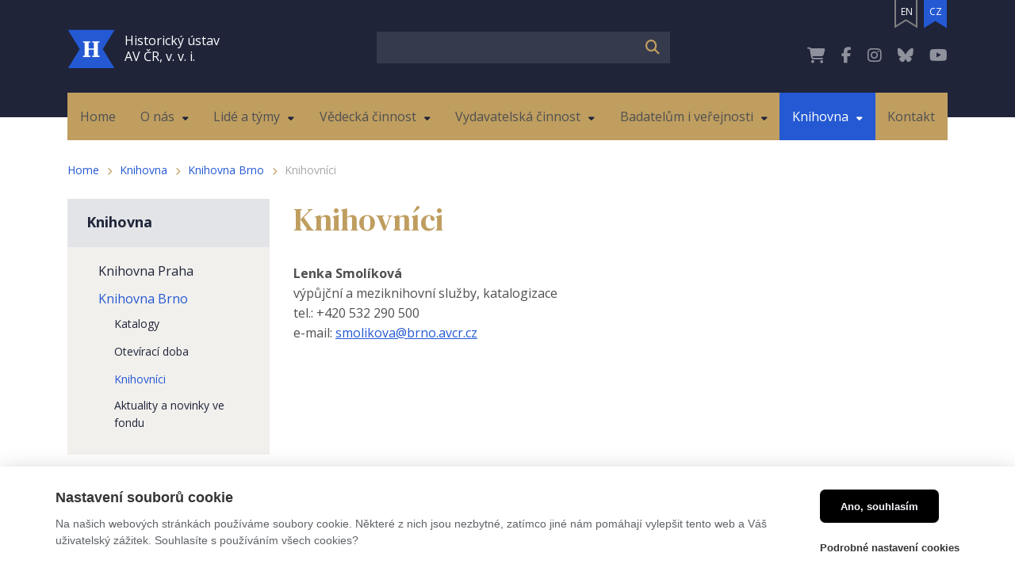

--- FILE ---
content_type: text/html; charset=utf-8
request_url: https://www.hiu.cas.cz/knihovnici-1
body_size: 7051
content:
<!DOCTYPE html>
<html>
    <head>
        <meta charset="utf-8">
        <meta http-equiv="X-UA-Compatible" content="IE=edge,chrome=1">
        <meta name="robots" content="all,follow" />
        <meta name="viewport" content="width=device-width, initial-scale=1" />
        <meta name="description" content="Historický ústav Akademie věd České republiky je veřejnou výzkumnou institucí zřizovanou Akademií věd ČR. Jeho cílem je výzkum českých, československých a obecných dějin." />
                        <title>Historický ústav AV ČR - Knihovníci</title>
        <link rel="shortcut icon" href="/uploads/favicon/203aa0f69a83c78dddadda63a00f297c-logo-image.svg" type="image/x-icon" >
        <link rel="stylesheet" href="/assets/7587236b57fd3c7e2686a3529cde4541.css">

        <link href="https://cdnjs.cloudflare.com/ajax/libs/slim-select/2.4.5/slimselect.css" rel="stylesheet">
        <link href="https://fonts.googleapis.com/css?family=DM+Serif+Text|Open+Sans:400,700&display=swap&subset=latin-ext" rel="stylesheet">
    </head>

    <body>

        
                <script>
                    window.dataLayer = window.dataLayer || [];
                    function gtag(){dataLayer.push(arguments)}
        
                    gtag('consent', 'default', {
                        'ad_storage': 'denied',
                        'ad_user_data': 'denied',
                        'ad_personalization': 'denied',
                        'analytics_storage': 'denied'
                    })
                </script>
            <!-- Google Tag Manager (noscript) -->
<noscript><iframe src="https://www.googletagmanager.com/ns.html?id=GTM-K8S4F2R"
height="0" width="0" style="display:none;visibility:hidden"></iframe></noscript>
<!-- End Google Tag Manager (noscript) -->

<!-- Google Tag Manager -->
<script type="text/plain" data-cookiecategory="marketing">(function(w,d,s,l,i){w[l]=w[l]||[];w[l].push({'gtm.start':
new Date().getTime(),event:'gtm.js'});var f=d.getElementsByTagName(s)[0],
j=d.createElement(s),dl=l!='dataLayer'?'&l='+l:'';j.async=true;j.src=
'https://www.googletagmanager.com/gtm.js?id='+i+dl;f.parentNode.insertBefore(j,f);
})(window,document,'script','dataLayer','GTM-K8S4F2R');</script>
<!-- End Google Tag Manager -->
        <div id="header" class="pages-index">
            <div class="container">
                <div class="row">
                    <div class="col-12">
                        <div id="header-inner">
                            <div id="logo">
                                <a href="/">
                                    <div class="logo-image logo-cs">
                                        <img src="/images/logo-image.svg" alt="" />
                                        <span>Historický ústav AV ČR, v. v. i.</span>
                                    </div>
                                </a>
                            </div>

                            <div id="search">
                                <div class="search-fake-btn btn">
                                    <i class="fas fa-search"></i>
                                    <i class="fas fa-chevron-down"></i>
                                </div>
                                <form action="/vyhledavani" method="get">
    <input type="text" value="" class="phrase" name="q" />
    <button type="submit" value="" class="btn">
        <i class="fas fa-search"></i>
    </button>
</form>                            </div>

                            <div id="external-webs">
                                <a href="http://obchod.hiu.cas.cz/shop/" target="_blank" class="social-fade">
                                    <i class="fas fa-shopping-cart"></i>
                                </a>
                                <a href="https://www.facebook.com/Historick%C3%BD-%C3%BAstav-Akademie-v%C4%9Bd-%C4%8CR-a-nakladatelstv%C3%AD-377674708928582/?ref=tn_tnmn" target="_blank" class="social-fade">
                                    <i class="fab fa-facebook-f"></i>
                                </a>
                                <a href="https://www.instagram.com/historickyustav_avcr?igsh=MTdmbTc3MGxqejA1aw==" target="_blank" class="social-fade">
                                    <i class="fab fa-instagram"></i>
                                </a>
                                <a href="https://bsky.app/profile/historickyustav.bsky.social" target="_blank" class="social-fade">
                                    <i class="fa-brands fa-bluesky"></i>
                                </a>
                                <a href="https://www.youtube.com/channel/UCxZ6gf8fgHvk-uYHnpFwc0g" target="_blank" class="social-fade">
                                    <i class="fab fa-youtube"></i>
                                </a>
                            </div>

                            <div id="switch-lang">
                                <a href="/en" >EN</a>
                                <a href="/" class='active'>CZ</a>
                            </div>

                            <div id="top-menu" class="list-type">
                                <ul class="level1"><li><a href="/"><span>Home</span></a></li><li class=" has_submenu"><a href="/o-nas"><span>O nás</span></a><ul class="level2"><li><a href="/historie-a-zamereni-ustavu"><span>Historie a zaměření ústavu</span></a></li><li><a href="/organizacni-struktura"><span>Organizační struktura</span></a></li><li><a href="/rada-pracoviste"><span>Rada pracoviště</span></a></li><li><a href="/dozorci-rada"><span>Dozorčí rada</span></a></li><li><a href="/shromazdeni-vyzkumnych-pracovniku"><span>Shromáždění výzkumných pracovníků</span></a></li><li><a href="/mezinarodni-poradni-sbor"><span>Mezinárodní poradní sbor</span></a></li><li><a href="/oceneni"><span>Ocenění</span></a></li><li class=" has_submenu"><a href="/povinne-zverejnovane-informace"><span>Povinně zveřejňované informace</span></a><ul class="level3"><li><a href="/zrizovaci-listina"><span>Zřizovací listina</span></a></li><li><a href="/vyrocni-zpravy"><span>Výroční zprávy</span></a></li><li><a href="/navrh-rozpoctu-a-plan-vynosu-a-nakladu"><span>Návrh rozpočtu a plán výnosů a nákladů</span></a></li><li><a href="/podani-podle-zakona-c-106-1999-sb"><span>Podání podle zákona č. 106/1999 Sb.</span></a></li><li><a href="/ochrana-osobnich-udaju-gdpr"><span>Ochrana osobních údajů/GDPR</span></a></li></ul></li><li><a href="/gep"><span>GEP</span></a></li><li><a href="/ombudsman-ka"><span>Ombudsman/ka</span></a></li><li><a href="/vos"><span>VOS</span></a></li></ul></li><li class=" has_submenu hide-level3"><a href="/lide-a-tymy"><span>Lidé a týmy</span></a><ul class="level2"><li><a href="/seznam-pracovniku"><span>Seznam pracovníků</span></a></li><li><a href="/vedeni-ustavu"><span>Vedení ústavu</span></a></li><li><a href="/vedecka-oddeleni"><span>Vědecká oddělení</span></a></li><li><a href="http://www.hiu.cas.cz//vedecka-oddeleni/oddeleni-biobibliografickych-studii-a-knihovna"><span>Oddělení biobibliografických studií a knihovna</span></a></li><li><a href="/cesky-historicky-ustav-v-rime"><span>Český historický ústav v Římě</span></a></li><li class=" has_submenu"><a href="/vyzkumna-centra"><span>Výzkumná centra</span></a><ul class="level3"><li><a href="/centrum-pravnehistorickych-studii"><span>Centrum právněhistorických studií</span></a></li><li><a href="/centrum-pro-dejiny-vzdelanosti"><span>Centrum pro dějiny vzdělanosti</span></a></li><li><a href="/centrum-rane-novovekych-studii"><span>Centrum raně novověkých studií</span></a></li><li><a href="/vyzkumne-centrum-dejin-a-kultury-vychodni-evropy"><span>Výzkumné centrum dějin a kultury východní Evropy</span></a></li><li><a href="/vyzkumne-centrum-dvory-a-rezidence"><span>Výzkumné centrum Dvory a rezidence</span></a></li><li><a href="/vyzkumne-centrum-historicke-geografie"><span>Výzkumné centrum historické geografie</span></a></li><li><a href="/vyzkumne-centrum-pro-cirkevni-a-nabozenske-dejiny"><span>Výzkumné centrum pro církevní a náboženské dějiny</span></a></li></ul></li><li class=" has_submenu"><a href="/vedecke-spolecnosti-a-komise"><span>Vědecké společnosti a komise</span></a><ul class="level3"><li><a href="/komise-pro-historickou-geografii"><span>Komise pro historickou geografii </span></a></li><li><a href="/komise-pro-vydavani-stredovekych-pramenu-diplomaticke-povahy"><span>Komise pro vydávání středověkých pramenů diplomatické povahy </span></a></li></ul></li><li><a href="/technickohospodarska-sprava"><span>Technickohospodářská správa</span></a></li></ul></li><li class=" has_submenu"><a href="/vedecka-cinnost"><span>Vědecká činnost</span></a><ul class="level2"><li><a href="/projekty"><span>Projekty</span></a></li><li><a href="/projekty-excelence-v-zakladnim-vyzkumu"><span>Projekty excelence v základním výzkumu</span></a></li><li class=" has_submenu"><a href="/premie-spojene-s-projekty"><span>Prémie spojené s projekty</span></a><ul class="level3"><li><a href="/lumina-quaeruntur"><span>Lumina quaeruntur</span></a></li></ul></li><li class=" has_submenu"><a href="/strategie-av21"><span>Strategie AV21</span></a><ul class="level3"><li><a href="/epicentra-civilizace-inteligentni-domacnosti-technologie-a-spolecnost"><span>Epicentra civilizace – Inteligentní domácnosti, technologie a společnost </span></a></li></ul></li><li class=" has_submenu"><a href="/mezinarodni-spoluprace"><span>Mezinárodní spolupráce</span></a><ul class="level3"><li><a href="/visegrad-grants"><span>Visegrad Grants</span></a></li><li><a href="/mezinarodni-projekty"><span>Mezinárodní projekty</span></a></li></ul></li><li class=" has_submenu"><a href="/svetove-kongresy-historicky-ch-ved"><span>Světové kongresy historických věd</span></a><ul class="level3"><li><a href="/kongresy-polonistickych-studii"><span>Kongresy polonistických studií</span></a></li></ul></li><li><a href="/konference-workshopy-a-prednasky"><span>Konference, workshopy a přednášky</span></a></li><li><a href="/doktorske-studium-a-spoluprace-s-vs"><span>Doktorské studium a spolupráce s VŠ</span></a></li><li><a href="/otevrena-veda"><span>Otevřená věda</span></a></li><li><a href="/nodegoat-go"><span>Nodegoat Go</span></a></li></ul></li><li class=" has_submenu"><a href="/vydavatelska-cinnost"><span>Vydavatelská činnost</span></a><ul class="level2"><li><a href="/knihy"><span>Knihy</span></a></li><li><a href="/periodika"><span>Periodika</span></a></li><li><a href="https://obchod.hiu.cas.cz/shop/publikace-volne-ke-stazeni" target="_blank"><span>Knihy volně ke stažení</span></a></li><li><a href="https://obchod.hiu.cas.cz/" target="_blank"><span>E-shop</span></a></li></ul></li><li class=" has_submenu hide-level3"><a href="/badatelum-i-verejnosti"><span>Badatelům i veřejnosti</span></a><ul class="level2"><li><a href="/aktuality"><span>Aktuality</span></a></li><li><a href="/udalosti"><span>Události</span></a></li><li class=" has_submenu"><a href="/sbirky-databaze-a-portaly-1"><span>Sbírky, databáze a portály</span></a><ul class="level3"><li><a href="/akademicka-encyklopedie-ceskych-dejin"><span>Akademická encyklopedie českých dějin</span></a></li><li><a href="/bibliografie-ceske-a-slovenske-historiografie-souborny-katalog"><span>Bibliografie české a slovenské historiografie. Souborný katalog </span></a></li><li><a href="/bibliografie-dejin-ceskych-zemi"><span>Bibliografie dějin Českých zemí</span></a></li><li><a href="/bio-bibliograficka-databaze-reholniku-v-ceskych-zemich-v-ranem-novoveku"><span>Bio-bibliografická databáze řeholníků v českých zemích v raném novověku </span></a></li><li><a href="/databaze-dejin-vsedniho-dne"><span>Databáze dějin všedního dne</span></a></li><li><a href="/fotosbirka-historickeho-ustavu"><span>Fotosbírka Historického ústavu</span></a></li><li><a href="/biograficky-slovnik-ceskych-zemi"><span>Biografický slovník českých zemí </span></a></li><li><a href="/historicky-atlas-mest-cr"><span>Historický atlas měst ČR</span></a></li><li class=" has_submenu"><a href="/mapova-sbirka-a-dalsi-digitalni-mapove-sbirky"><span>Mapová sbírka a další digitální mapové sbírky</span></a><ul class="level4"><li><a href="/narodnostni-mapy-ceskych-zemi"><span>Národnostní mapy českých zemí</span></a></li><li><a href="/rukopisny-rejstrik-k-muellerove-mape-cech-1757"><span>Rukopisný rejstřík k Müllerově mapě Čech (1757)</span></a></li></ul></li><li><a href="/pozustalost-augusta-sedlacka"><span>Pozůstalost Augusta Sedláčka</span></a></li><li><a href="/sbirka-plakatu-k-modernim-dejinam"><span>Sbírka plakátů k moderním dějinám</span></a></li></ul></li><li><a href="/pro-ucitele-dejepisu"><span>Pro učitele dějepisu</span></a></li></ul></li><li class="active has_submenu"><a href="/knihovna"><span>Knihovna</span></a><ul class="level2"><li class=" has_submenu"><a href="/knihovna-praha"><span>Knihovna Praha</span></a><ul class="level3"><li><a href="/katalogy"><span>Katalogy</span></a></li><li><a href="/oteviraci-doba"><span>Otevírací doba</span></a></li><li class=" has_submenu"><a href="/meziknihovni-vypujcni-sluzba-mvs"><span>Meziknihovní výpůjční služba (MVS)</span></a><ul class="level4"><li><a href="/formular-mvs"><span>Formulář MVS</span></a></li></ul></li><li><a href="/knihovnici"><span>Knihovníci</span></a></li><li><a href="/knihovni-rad"><span>Knihovní řád</span></a></li><li><a href="/on-line-zdroje"><span>On-line zdroje</span></a></li><li><a href="/odkazy-a-dalsi-informace-o-knihovne"><span>Odkazy a další informace o knihovně</span></a></li></ul></li><li class="active has_submenu"><a href="/knihovna-brno"><span>Knihovna Brno</span></a><ul class="level3"><li><a href="/katalogy-1"><span>Katalogy</span></a></li><li><a href="/oteviraci-doba-1"><span>Otevírací doba</span></a></li><li class="selected"><a href="/knihovnici-1"><span>Knihovníci</span></a></li><li><a href="/aktuality-a-novinky-ve-fondu"><span>Aktuality a novinky ve fondu</span></a></li></ul></li></ul></li><li><a href="/kontakt"><span>Kontakt</span></a></li></ul>                            </div>

                            <div id="nav-icon-wrap">
                                <i class="nav-icon"><span></span><span></span><span></span></i>
                            </div>

                            <div class="search-fake-form d-sm-none">
                                <form action="/vyhledavani" method="get">
    <input type="text" value="" class="phrase" name="q" />
    <button type="submit" value="" class="btn">
        <i class="fas fa-search"></i>
    </button>
</form>                            </div>
                        </div>
                    </div>
                </div>
            </div>
        </div>

                    <div id="breadcrumbs" class="pages-index">
                <div class="container">
                    <div class="row">
                        <div class="col-12">
                            <div class="breadcrumbs"><a href="/">Home</a><span class="separator"><i class="fas fa-chevron-right"></i></span><a href="/knihovna">Knihovna</a><span class="separator"><i class="fas fa-chevron-right"></i></span><a href="/knihovna-brno">Knihovna Brno</a><span class="separator"><i class="fas fa-chevron-right"></i></span><span>Knihovníci</span></div>                        </div>
                    </div>
                </div>
            </div>
        
        <div id="content" class="pages-index">
                            <div class="container">
                    <div class="row">

                                                    <div id="left-panel" class="d-none d-md-block d-lg-block d-xl-block col-md-4 col-xl-3">
                                <ul class="level1"><li><a href="/"><span>Home</span></a></li><li><a href="/o-nas"><span>O nás</span></a></li><li class=" hide-level3"><a href="/lide-a-tymy"><span>Lidé a týmy</span></a></li><li><a href="/vedecka-cinnost"><span>Vědecká činnost</span></a></li><li><a href="/vydavatelska-cinnost"><span>Vydavatelská činnost</span></a></li><li class=" hide-level3"><a href="/badatelum-i-verejnosti"><span>Badatelům i veřejnosti</span></a></li><li class="active"><a href="/knihovna"><span>Knihovna</span></a></li><li><a href="/kontakt"><span>Kontakt</span></a></li></ul>                                <ul class="level2"><li><a href="/knihovna-praha"><span>Knihovna Praha</span></a></li><li class="active has_submenu"><a href="/knihovna-brno"><span>Knihovna Brno</span></a><ul class="level3"><li><a href="/katalogy-1"><span>Katalogy</span></a></li><li><a href="/oteviraci-doba-1"><span>Otevírací doba</span></a></li><li class="selected"><a href="/knihovnici-1"><span>Knihovníci</span></a></li><li><a href="/aktuality-a-novinky-ve-fondu"><span>Aktuality a novinky ve fondu</span></a></li></ul></li></ul>                            </div>

                            <div class="col-12 col-md-8 col-xl-9">
                                <h1>Knihovníci</h1>

<p><b>Lenka Smolíková</b><br>
výpůjční a meziknihovní služby, katalogizace<br>
tel.: +420 532 290 500<br>
e-mail: <a class="ealink" eaidnode="" href="mailto:%20smolikova@brno.avcr.cz">smolikova@brno.avcr.cz</a></p>
                            </div>
                        
                    </div>
                </div>
                    </div>

        <div id="footer">
            <div class="container">
                <div class="row">
                    <div class="col-lg-9 col-sm-12">
                        <div class="row">
                            <div class="col-sm-6 col-md-4 footer-block">
                                <div id="bottom-menu" class="list-type">
                                    <div class="footer-title">Nabídka</div>
                                    <ul class="level1"><li><a href="/"><span>Home</span></a></li><li class=" has_submenu"><a href="/o-nas"><span>O nás</span></a><ul class="level2"><li><a href="/historie-a-zamereni-ustavu"><span>Historie a zaměření ústavu</span></a></li><li><a href="/organizacni-struktura"><span>Organizační struktura</span></a></li><li><a href="/rada-pracoviste"><span>Rada pracoviště</span></a></li><li><a href="/dozorci-rada"><span>Dozorčí rada</span></a></li><li><a href="/shromazdeni-vyzkumnych-pracovniku"><span>Shromáždění výzkumných pracovníků</span></a></li><li><a href="/mezinarodni-poradni-sbor"><span>Mezinárodní poradní sbor</span></a></li><li><a href="/oceneni"><span>Ocenění</span></a></li><li class=" has_submenu"><a href="/povinne-zverejnovane-informace"><span>Povinně zveřejňované informace</span></a><ul class="level3"><li><a href="/zrizovaci-listina"><span>Zřizovací listina</span></a></li><li><a href="/vyrocni-zpravy"><span>Výroční zprávy</span></a></li><li><a href="/navrh-rozpoctu-a-plan-vynosu-a-nakladu"><span>Návrh rozpočtu a plán výnosů a nákladů</span></a></li><li><a href="/podani-podle-zakona-c-106-1999-sb"><span>Podání podle zákona č. 106/1999 Sb.</span></a></li><li><a href="/ochrana-osobnich-udaju-gdpr"><span>Ochrana osobních údajů/GDPR</span></a></li></ul></li><li><a href="/gep"><span>GEP</span></a></li><li><a href="/ombudsman-ka"><span>Ombudsman/ka</span></a></li><li><a href="/vos"><span>VOS</span></a></li></ul></li><li class=" has_submenu hide-level3"><a href="/lide-a-tymy"><span>Lidé a týmy</span></a><ul class="level2"><li><a href="/seznam-pracovniku"><span>Seznam pracovníků</span></a></li><li><a href="/vedeni-ustavu"><span>Vedení ústavu</span></a></li><li><a href="/vedecka-oddeleni"><span>Vědecká oddělení</span></a></li><li><a href="http://www.hiu.cas.cz//vedecka-oddeleni/oddeleni-biobibliografickych-studii-a-knihovna"><span>Oddělení biobibliografických studií a knihovna</span></a></li><li><a href="/cesky-historicky-ustav-v-rime"><span>Český historický ústav v Římě</span></a></li><li class=" has_submenu"><a href="/vyzkumna-centra"><span>Výzkumná centra</span></a><ul class="level3"><li><a href="/centrum-pravnehistorickych-studii"><span>Centrum právněhistorických studií</span></a></li><li><a href="/centrum-pro-dejiny-vzdelanosti"><span>Centrum pro dějiny vzdělanosti</span></a></li><li><a href="/centrum-rane-novovekych-studii"><span>Centrum raně novověkých studií</span></a></li><li><a href="/vyzkumne-centrum-dejin-a-kultury-vychodni-evropy"><span>Výzkumné centrum dějin a kultury východní Evropy</span></a></li><li><a href="/vyzkumne-centrum-dvory-a-rezidence"><span>Výzkumné centrum Dvory a rezidence</span></a></li><li><a href="/vyzkumne-centrum-historicke-geografie"><span>Výzkumné centrum historické geografie</span></a></li><li><a href="/vyzkumne-centrum-pro-cirkevni-a-nabozenske-dejiny"><span>Výzkumné centrum pro církevní a náboženské dějiny</span></a></li></ul></li><li class=" has_submenu"><a href="/vedecke-spolecnosti-a-komise"><span>Vědecké společnosti a komise</span></a><ul class="level3"><li><a href="/komise-pro-historickou-geografii"><span>Komise pro historickou geografii </span></a></li><li><a href="/komise-pro-vydavani-stredovekych-pramenu-diplomaticke-povahy"><span>Komise pro vydávání středověkých pramenů diplomatické povahy </span></a></li></ul></li><li><a href="/technickohospodarska-sprava"><span>Technickohospodářská správa</span></a></li></ul></li><li class=" has_submenu"><a href="/vedecka-cinnost"><span>Vědecká činnost</span></a><ul class="level2"><li><a href="/projekty"><span>Projekty</span></a></li><li><a href="/projekty-excelence-v-zakladnim-vyzkumu"><span>Projekty excelence v základním výzkumu</span></a></li><li class=" has_submenu"><a href="/premie-spojene-s-projekty"><span>Prémie spojené s projekty</span></a><ul class="level3"><li><a href="/lumina-quaeruntur"><span>Lumina quaeruntur</span></a></li></ul></li><li class=" has_submenu"><a href="/strategie-av21"><span>Strategie AV21</span></a><ul class="level3"><li><a href="/epicentra-civilizace-inteligentni-domacnosti-technologie-a-spolecnost"><span>Epicentra civilizace – Inteligentní domácnosti, technologie a společnost </span></a></li></ul></li><li class=" has_submenu"><a href="/mezinarodni-spoluprace"><span>Mezinárodní spolupráce</span></a><ul class="level3"><li><a href="/visegrad-grants"><span>Visegrad Grants</span></a></li><li><a href="/mezinarodni-projekty"><span>Mezinárodní projekty</span></a></li></ul></li><li class=" has_submenu"><a href="/svetove-kongresy-historicky-ch-ved"><span>Světové kongresy historických věd</span></a><ul class="level3"><li><a href="/kongresy-polonistickych-studii"><span>Kongresy polonistických studií</span></a></li></ul></li><li><a href="/konference-workshopy-a-prednasky"><span>Konference, workshopy a přednášky</span></a></li><li><a href="/doktorske-studium-a-spoluprace-s-vs"><span>Doktorské studium a spolupráce s VŠ</span></a></li><li><a href="/otevrena-veda"><span>Otevřená věda</span></a></li><li><a href="/nodegoat-go"><span>Nodegoat Go</span></a></li></ul></li><li class=" has_submenu"><a href="/vydavatelska-cinnost"><span>Vydavatelská činnost</span></a><ul class="level2"><li><a href="/knihy"><span>Knihy</span></a></li><li><a href="/periodika"><span>Periodika</span></a></li><li><a href="https://obchod.hiu.cas.cz/shop/publikace-volne-ke-stazeni" target="_blank"><span>Knihy volně ke stažení</span></a></li><li><a href="https://obchod.hiu.cas.cz/" target="_blank"><span>E-shop</span></a></li></ul></li><li class=" has_submenu hide-level3"><a href="/badatelum-i-verejnosti"><span>Badatelům i veřejnosti</span></a><ul class="level2"><li><a href="/aktuality"><span>Aktuality</span></a></li><li><a href="/udalosti"><span>Události</span></a></li><li class=" has_submenu"><a href="/sbirky-databaze-a-portaly-1"><span>Sbírky, databáze a portály</span></a><ul class="level3"><li><a href="/akademicka-encyklopedie-ceskych-dejin"><span>Akademická encyklopedie českých dějin</span></a></li><li><a href="/bibliografie-ceske-a-slovenske-historiografie-souborny-katalog"><span>Bibliografie české a slovenské historiografie. Souborný katalog </span></a></li><li><a href="/bibliografie-dejin-ceskych-zemi"><span>Bibliografie dějin Českých zemí</span></a></li><li><a href="/bio-bibliograficka-databaze-reholniku-v-ceskych-zemich-v-ranem-novoveku"><span>Bio-bibliografická databáze řeholníků v českých zemích v raném novověku </span></a></li><li><a href="/databaze-dejin-vsedniho-dne"><span>Databáze dějin všedního dne</span></a></li><li><a href="/fotosbirka-historickeho-ustavu"><span>Fotosbírka Historického ústavu</span></a></li><li><a href="/biograficky-slovnik-ceskych-zemi"><span>Biografický slovník českých zemí </span></a></li><li><a href="/historicky-atlas-mest-cr"><span>Historický atlas měst ČR</span></a></li><li class=" has_submenu"><a href="/mapova-sbirka-a-dalsi-digitalni-mapove-sbirky"><span>Mapová sbírka a další digitální mapové sbírky</span></a><ul class="level4"><li><a href="/narodnostni-mapy-ceskych-zemi"><span>Národnostní mapy českých zemí</span></a></li><li><a href="/rukopisny-rejstrik-k-muellerove-mape-cech-1757"><span>Rukopisný rejstřík k Müllerově mapě Čech (1757)</span></a></li></ul></li><li><a href="/pozustalost-augusta-sedlacka"><span>Pozůstalost Augusta Sedláčka</span></a></li><li><a href="/sbirka-plakatu-k-modernim-dejinam"><span>Sbírka plakátů k moderním dějinám</span></a></li></ul></li><li><a href="/pro-ucitele-dejepisu"><span>Pro učitele dějepisu</span></a></li></ul></li><li class="active has_submenu"><a href="/knihovna"><span>Knihovna</span></a><ul class="level2"><li class=" has_submenu"><a href="/knihovna-praha"><span>Knihovna Praha</span></a><ul class="level3"><li><a href="/katalogy"><span>Katalogy</span></a></li><li><a href="/oteviraci-doba"><span>Otevírací doba</span></a></li><li class=" has_submenu"><a href="/meziknihovni-vypujcni-sluzba-mvs"><span>Meziknihovní výpůjční služba (MVS)</span></a><ul class="level4"><li><a href="/formular-mvs"><span>Formulář MVS</span></a></li></ul></li><li><a href="/knihovnici"><span>Knihovníci</span></a></li><li><a href="/knihovni-rad"><span>Knihovní řád</span></a></li><li><a href="/on-line-zdroje"><span>On-line zdroje</span></a></li><li><a href="/odkazy-a-dalsi-informace-o-knihovne"><span>Odkazy a další informace o knihovně</span></a></li></ul></li><li class="active has_submenu"><a href="/knihovna-brno"><span>Knihovna Brno</span></a><ul class="level3"><li><a href="/katalogy-1"><span>Katalogy</span></a></li><li><a href="/oteviraci-doba-1"><span>Otevírací doba</span></a></li><li class="selected"><a href="/knihovnici-1"><span>Knihovníci</span></a></li><li><a href="/aktuality-a-novinky-ve-fondu"><span>Aktuality a novinky ve fondu</span></a></li></ul></li></ul></li><li><a href="/kontakt"><span>Kontakt</span></a></li></ul>                                </div>
                            </div>

                            <div class="d-lg-none d-md-none d-sm-none col-sm-12">
                                <div class="footer-border-bottom"></div>
                            </div>

                            <div class="col-sm-6 col-md-4 footer-block">
                                <div id="bottom-contact">
                                    <div class="footer-title">Kontakt</div>
                                    <p>
                                        <span>Historický ústav AV ČR, v. v. i.</span><br/>
                                        <span class="footer-fade">
                                            Prosecká 809/76, 190 00 Praha 9<br />
                                            +420 225 443 252, +420 286 887 513<br />
                                            <a href="mailto:sekretariat@hiu.cas.cz">sekretariat@hiu.cas.cz</a>
                                        </span>
                                    </p>

                                    <p>
                                        <span>Historický ústav AV ČR, v. v. i., pobočka Brno</span><br />
                                        <span class="footer-fade">
                                            Veveří 967/97, 602 00 Brno<br />
                                            +420 532 290 500<br />
                                            <a href="mailto:sekretariat.hiu@brno.avcr.cz">sekretariat.hiu@brno.avcr.cz</a>
                                        </span>
                                    </p>

                                    <p>
                                        <span class="footer-fade">
                                            ID datové schránky: fr7nphp<br />
                                            IČ: 67985963<br />
                                            DIČ: CZ67985963<br />

                                        </span>
                                    </p>
                                </div>
                            </div>

                            <div class="d-lg-none d-md-none d-sm-flex col-sm-12">
                                <div class="footer-border-bottom"></div>
                            </div>

                            <div class="col-sm-12 col-md-4 footer-block">
                                <div id="bottom-socials">
                                    <div class="row">
                                        <div class="col-sm-6 col-md-12">
                                            <div class="footer-title">E-shop</div>
                                            <p>Podívejte se na náš e-shop, kde najdete kompletní nabídku námi vydaných publikací.</p>
                                            <a href="http://obchod.hiu.cas.cz/shop/" target="_blank" class="btn btn-success">
                                                do e-shopu                                            </a>
                                        </div>

                                        <div class="d-lg-none d-md-none d-sm-none col-sm-12">
                                            <div class="footer-border-bottom"></div>
                                        </div>

                                        <div class="col-sm-6 col-md-12">
                                            <div class="footer-title">Sledujte nás</div>
                                            <div class="socials">
                                                <a href="https://www.facebook.com/Historick%C3%BD-%C3%BAstav-Akademie-v%C4%9Bd-%C4%8CR-a-nakladatelstv%C3%AD-377674708928582/?ref=tn_tnmn" target="_blank">
                                                    <i class="fab fa-facebook-f"></i>
                                                </a>
                                                <a href="https://www.instagram.com/historickyustav_avcr?igsh=MTdmbTc3MGxqejA1aw==" target="_blank">
                                                    <i class="fab fa-instagram"></i>
                                                </a>
                                                <a href="https://bsky.app/profile/historickyustav.bsky.social" target="_blank">
                                                    <i class="fa-brands fa-bluesky"></i>
                                                </a>
                                                <a href="https://www.youtube.com/channel/UCxZ6gf8fgHvk-uYHnpFwc0g" target="_blank">
                                                    <i class="fab fa-youtube"></i>
                                                </a>
                                            </div>
                                        </div>
                                    </div>
                                </div>
                            </div>
                        </div>
                    </div>
                    <div class="d-lg-none d-md-flex col-sm-12">
                        <div class="footer-border-bottom"></div>
                    </div>
                    <div class="col-lg-3 col-sm-12">
                        <div class="row">
                            <div class="col-sm-12 footer-block">
                                <div class="row">

                                    <div class="col-lg-12 col-sm-6">
                                        <div id="bottom-bank">
                                            <div class="footer-title">Bankovní spojení</div>
                                            <p>
                                                <span class="footer-fade">
                                                    <span class="currency">CZK</span><br />
                                                    banka: Komerční banka, a.s.<br />
                                                    č.ú.: 19-2795200207/0100<br />
                                                    IBAN: CZ44 0100 0000 1927 9520 0207<br />
                                                    SWIFT: KOMBCZPPXXX
                                                </span>
                                            </p>

                                            <p>
                                                <span class="footer-fade">
                                                    <span class="currency">EUR</span><br />
                                                    banka: Komerční banka, a.s.<br />
                                                    č.ú.: 131-2679610217/0100<br />
                                                    IBAN: CZ16 0100 0001 3126 7961 0217<br />
                                                    SWIFT: KOMBCZPPXXX
                                                </span>
                                            </p>
                                        </div>
                                    </div>

                                    <div class="d-lg-none d-md-none d-sm-none col-sm-12">
                                        <div class="footer-border-bottom"></div>
                                    </div>

                                    <div class="col-lg-12 col-sm-6">
                                        <div id="bottom-external">
                                            <div class="footer-title">Externí odkazy</div>
                                            <p class="footer-fade">
                                                <a href="http://intranet.hiu.cas.cz/" target="_blank">Intraweb</a>
                                            </p>

                                                                                            <a href="https://www.avcr.cz/cs/" target="_blank">
                                                    <img src="/images/akademie-ved.svg" width="135" alt="" />
                                                </a>
                                                                                    </div>
                                    </div>

<!--                                    <div class="d-lg-none d-md-none d-sm-none col-sm-12">
                                        <div class="footer-border-bottom"></div>
                                    </div>

                                    <div class="col-lg-12 col-sm-6">
                                        <div class="footer-title">Pro média</div>
                                        <p class="footer-fade"><a href="#">logo ke stažení</a></p>
                                    </div>-->
                                </div>
                            </div>
                        </div>
                    </div>
                    <div class="d-lg-none d-md-flex col-sm-12">
                        <div class="footer-border-bottom"></div>
                    </div>
                </div>

                <div class="row">
                    <div class="d-lg-flex d-md-none col-lg-9"></div>
                    <div class="col-lg-3 col-md-12">
                        <div id="footer-info">
                            <span>created by</span> <a href="http://www.jerewan.cz/" target="_blank">JRWN</a>
                        </div>
                    </div>
                </div>
            </div>
        </div>

        <div id="sidebar-menu">
            <script>
                var langCode = "cs";
            </script>
            <ul class="level1"><li><a href="/"><span>Home</span></a></li><li class=" has_submenu"><a href="/o-nas"><span>O nás</span></a><ul class="level2"><li><a href="/historie-a-zamereni-ustavu"><span>Historie a zaměření ústavu</span></a></li><li><a href="/organizacni-struktura"><span>Organizační struktura</span></a></li><li><a href="/rada-pracoviste"><span>Rada pracoviště</span></a></li><li><a href="/dozorci-rada"><span>Dozorčí rada</span></a></li><li><a href="/shromazdeni-vyzkumnych-pracovniku"><span>Shromáždění výzkumných pracovníků</span></a></li><li><a href="/mezinarodni-poradni-sbor"><span>Mezinárodní poradní sbor</span></a></li><li><a href="/oceneni"><span>Ocenění</span></a></li><li class=" has_submenu"><a href="/povinne-zverejnovane-informace"><span>Povinně zveřejňované informace</span></a><ul class="level3"><li><a href="/zrizovaci-listina"><span>Zřizovací listina</span></a></li><li><a href="/vyrocni-zpravy"><span>Výroční zprávy</span></a></li><li><a href="/navrh-rozpoctu-a-plan-vynosu-a-nakladu"><span>Návrh rozpočtu a plán výnosů a nákladů</span></a></li><li><a href="/podani-podle-zakona-c-106-1999-sb"><span>Podání podle zákona č. 106/1999 Sb.</span></a></li><li><a href="/ochrana-osobnich-udaju-gdpr"><span>Ochrana osobních údajů/GDPR</span></a></li></ul></li><li><a href="/gep"><span>GEP</span></a></li><li><a href="/ombudsman-ka"><span>Ombudsman/ka</span></a></li><li><a href="/vos"><span>VOS</span></a></li></ul></li><li class=" has_submenu hide-level3"><a href="/lide-a-tymy"><span>Lidé a týmy</span></a><ul class="level2"><li><a href="/seznam-pracovniku"><span>Seznam pracovníků</span></a></li><li><a href="/vedeni-ustavu"><span>Vedení ústavu</span></a></li><li><a href="/vedecka-oddeleni"><span>Vědecká oddělení</span></a></li><li><a href="http://www.hiu.cas.cz//vedecka-oddeleni/oddeleni-biobibliografickych-studii-a-knihovna"><span>Oddělení biobibliografických studií a knihovna</span></a></li><li><a href="/cesky-historicky-ustav-v-rime"><span>Český historický ústav v Římě</span></a></li><li class=" has_submenu"><a href="/vyzkumna-centra"><span>Výzkumná centra</span></a><ul class="level3"><li><a href="/centrum-pravnehistorickych-studii"><span>Centrum právněhistorických studií</span></a></li><li><a href="/centrum-pro-dejiny-vzdelanosti"><span>Centrum pro dějiny vzdělanosti</span></a></li><li><a href="/centrum-rane-novovekych-studii"><span>Centrum raně novověkých studií</span></a></li><li><a href="/vyzkumne-centrum-dejin-a-kultury-vychodni-evropy"><span>Výzkumné centrum dějin a kultury východní Evropy</span></a></li><li><a href="/vyzkumne-centrum-dvory-a-rezidence"><span>Výzkumné centrum Dvory a rezidence</span></a></li><li><a href="/vyzkumne-centrum-historicke-geografie"><span>Výzkumné centrum historické geografie</span></a></li><li><a href="/vyzkumne-centrum-pro-cirkevni-a-nabozenske-dejiny"><span>Výzkumné centrum pro církevní a náboženské dějiny</span></a></li></ul></li><li class=" has_submenu"><a href="/vedecke-spolecnosti-a-komise"><span>Vědecké společnosti a komise</span></a><ul class="level3"><li><a href="/komise-pro-historickou-geografii"><span>Komise pro historickou geografii </span></a></li><li><a href="/komise-pro-vydavani-stredovekych-pramenu-diplomaticke-povahy"><span>Komise pro vydávání středověkých pramenů diplomatické povahy </span></a></li></ul></li><li><a href="/technickohospodarska-sprava"><span>Technickohospodářská správa</span></a></li></ul></li><li class=" has_submenu"><a href="/vedecka-cinnost"><span>Vědecká činnost</span></a><ul class="level2"><li><a href="/projekty"><span>Projekty</span></a></li><li><a href="/projekty-excelence-v-zakladnim-vyzkumu"><span>Projekty excelence v základním výzkumu</span></a></li><li class=" has_submenu"><a href="/premie-spojene-s-projekty"><span>Prémie spojené s projekty</span></a><ul class="level3"><li><a href="/lumina-quaeruntur"><span>Lumina quaeruntur</span></a></li></ul></li><li class=" has_submenu"><a href="/strategie-av21"><span>Strategie AV21</span></a><ul class="level3"><li><a href="/epicentra-civilizace-inteligentni-domacnosti-technologie-a-spolecnost"><span>Epicentra civilizace – Inteligentní domácnosti, technologie a společnost </span></a></li></ul></li><li class=" has_submenu"><a href="/mezinarodni-spoluprace"><span>Mezinárodní spolupráce</span></a><ul class="level3"><li><a href="/visegrad-grants"><span>Visegrad Grants</span></a></li><li><a href="/mezinarodni-projekty"><span>Mezinárodní projekty</span></a></li></ul></li><li class=" has_submenu"><a href="/svetove-kongresy-historicky-ch-ved"><span>Světové kongresy historických věd</span></a><ul class="level3"><li><a href="/kongresy-polonistickych-studii"><span>Kongresy polonistických studií</span></a></li></ul></li><li><a href="/konference-workshopy-a-prednasky"><span>Konference, workshopy a přednášky</span></a></li><li><a href="/doktorske-studium-a-spoluprace-s-vs"><span>Doktorské studium a spolupráce s VŠ</span></a></li><li><a href="/otevrena-veda"><span>Otevřená věda</span></a></li><li><a href="/nodegoat-go"><span>Nodegoat Go</span></a></li></ul></li><li class=" has_submenu"><a href="/vydavatelska-cinnost"><span>Vydavatelská činnost</span></a><ul class="level2"><li><a href="/knihy"><span>Knihy</span></a></li><li><a href="/periodika"><span>Periodika</span></a></li><li><a href="https://obchod.hiu.cas.cz/shop/publikace-volne-ke-stazeni" target="_blank"><span>Knihy volně ke stažení</span></a></li><li><a href="https://obchod.hiu.cas.cz/" target="_blank"><span>E-shop</span></a></li></ul></li><li class=" has_submenu hide-level3"><a href="/badatelum-i-verejnosti"><span>Badatelům i veřejnosti</span></a><ul class="level2"><li><a href="/aktuality"><span>Aktuality</span></a></li><li><a href="/udalosti"><span>Události</span></a></li><li class=" has_submenu"><a href="/sbirky-databaze-a-portaly-1"><span>Sbírky, databáze a portály</span></a><ul class="level3"><li><a href="/akademicka-encyklopedie-ceskych-dejin"><span>Akademická encyklopedie českých dějin</span></a></li><li><a href="/bibliografie-ceske-a-slovenske-historiografie-souborny-katalog"><span>Bibliografie české a slovenské historiografie. Souborný katalog </span></a></li><li><a href="/bibliografie-dejin-ceskych-zemi"><span>Bibliografie dějin Českých zemí</span></a></li><li><a href="/bio-bibliograficka-databaze-reholniku-v-ceskych-zemich-v-ranem-novoveku"><span>Bio-bibliografická databáze řeholníků v českých zemích v raném novověku </span></a></li><li><a href="/databaze-dejin-vsedniho-dne"><span>Databáze dějin všedního dne</span></a></li><li><a href="/fotosbirka-historickeho-ustavu"><span>Fotosbírka Historického ústavu</span></a></li><li><a href="/biograficky-slovnik-ceskych-zemi"><span>Biografický slovník českých zemí </span></a></li><li><a href="/historicky-atlas-mest-cr"><span>Historický atlas měst ČR</span></a></li><li class=" has_submenu"><a href="/mapova-sbirka-a-dalsi-digitalni-mapove-sbirky"><span>Mapová sbírka a další digitální mapové sbírky</span></a><ul class="level4"><li><a href="/narodnostni-mapy-ceskych-zemi"><span>Národnostní mapy českých zemí</span></a></li><li><a href="/rukopisny-rejstrik-k-muellerove-mape-cech-1757"><span>Rukopisný rejstřík k Müllerově mapě Čech (1757)</span></a></li></ul></li><li><a href="/pozustalost-augusta-sedlacka"><span>Pozůstalost Augusta Sedláčka</span></a></li><li><a href="/sbirka-plakatu-k-modernim-dejinam"><span>Sbírka plakátů k moderním dějinám</span></a></li></ul></li><li><a href="/pro-ucitele-dejepisu"><span>Pro učitele dějepisu</span></a></li></ul></li><li class="active has_submenu"><a href="/knihovna"><span>Knihovna</span></a><ul class="level2"><li class=" has_submenu"><a href="/knihovna-praha"><span>Knihovna Praha</span></a><ul class="level3"><li><a href="/katalogy"><span>Katalogy</span></a></li><li><a href="/oteviraci-doba"><span>Otevírací doba</span></a></li><li class=" has_submenu"><a href="/meziknihovni-vypujcni-sluzba-mvs"><span>Meziknihovní výpůjční služba (MVS)</span></a><ul class="level4"><li><a href="/formular-mvs"><span>Formulář MVS</span></a></li></ul></li><li><a href="/knihovnici"><span>Knihovníci</span></a></li><li><a href="/knihovni-rad"><span>Knihovní řád</span></a></li><li><a href="/on-line-zdroje"><span>On-line zdroje</span></a></li><li><a href="/odkazy-a-dalsi-informace-o-knihovne"><span>Odkazy a další informace o knihovně</span></a></li></ul></li><li class="active has_submenu"><a href="/knihovna-brno"><span>Knihovna Brno</span></a><ul class="level3"><li><a href="/katalogy-1"><span>Katalogy</span></a></li><li><a href="/oteviraci-doba-1"><span>Otevírací doba</span></a></li><li class="selected"><a href="/knihovnici-1"><span>Knihovníci</span></a></li><li><a href="/aktuality-a-novinky-ve-fondu"><span>Aktuality a novinky ve fondu</span></a></li></ul></li></ul></li><li><a href="/kontakt"><span>Kontakt</span></a></li></ul>        </div>

        
<link href="https://cdn.jsdelivr.net/gh/orestbida/cookieconsent@v2.8.0/dist/cookieconsent.css" rel="stylesheet">
<link href="/global/css/cookies/theme-default.css" rel="stylesheet">
<link href="/global/css/cookies/base.css?ver=3" rel="stylesheet">


<script>
    cookieConsentConfiguration = {"consent_modal":{"title":"Nastaven\u00ed soubor\u016f cookie","description":"<p>Na na\u0161ich webov\u00fdch str\u00e1nk\u00e1ch pou\u017e\u00edv\u00e1me soubory cookie. N\u011bkter\u00e9 z nich jsou nezbytn\u00e9, zat\u00edmco jin\u00e9 n\u00e1m pom\u00e1haj\u00ed vylep\u0161it tento web a V\u00e1\u0161 u\u017eivatelsk\u00fd z\u00e1\u017eitek. Souhlas\u00edte s pou\u017e\u00edv\u00e1n\u00edm v\u0161ech cookies?<\/p>\r\n","primary_btn":{"text":"Ano, souhlas\u00edm","role":"accept_all"},"secondary_btn":{"text":"Podrobn\u00e9 nastaven\u00ed cookies","role":"settings"}},"settings_modal":{"title":"Podrobn\u00e9 nastaven\u00ed cookies","save_settings_btn":"Povolit vybran\u00e9 cookies","close_btn_label":"Close","blocks":[{"title":"","description":"<p>Soubory cookie pou\u017e\u00edv\u00e1me k zaji\u0161t\u011bn\u00ed z\u00e1kladn\u00edch funkc\u00ed webu a ke zlep\u0161en\u00ed Va\u0161eho u\u017eivatelsk\u00e9ho z\u00e1\u017eitku. Souhlas pro ka\u017edou kategorii m\u016f\u017eete kdykoliv zm\u011bnit.<\/p>\r\n"},{"title":"Nezbytn\u00e9 cookies","description":"<p>Technick\u00e9 cookies jsou nezbytn\u00e9 pro spr\u00e1vn\u00e9 fungov\u00e1n\u00ed webu a v\u0161ech funkc\u00ed, kter\u00e9 nab\u00edz\u00ed. Bez t\u011bchto soubor\u016f cookie&nbsp;nebude webov\u00e1 str\u00e1nka spr\u00e1vn\u011b fungovat a ve v\u00fdchoz\u00edm nastaven\u00ed jsou povoleny a nelze je zak\u00e1zat. Tyto soubory cookie&nbsp;neukl\u00e1daj\u00ed \u017e\u00e1dn\u00e9 osobn\u011b identifikovateln\u00e9 informace.<\/p>\r\n","toggle":{"value":"system","enabled":true,"readonly":true}},{"title":"Analytick\u00e9 cookies","description":"<p>Tyto soubory cookies n\u00e1m umo\u017e\u0148uj\u00ed m\u011b\u0159it a reportovat aktivitu na webu sledov\u00e1n\u00edm n\u00e1v\u0161t\u011bvnosti str\u00e1nek, lokalitu n\u00e1v\u0161t\u011bvn\u00edk\u016f a pohybu n\u00e1v\u0161t\u011bvn\u00edk\u016f po webu. Shrom\u00e1\u017ed\u011bn\u00e9 informace p\u0159\u00edmo neidentifikuj\u00ed n\u00e1v\u0161t\u011bvn\u00edky. Tyto soubory cookies d\u00e1le neukl\u00e1d\u00e1me.<\/p>\r\n","toggle":{"value":"marketing","enabled":false,"readonly":false}}]}}
    cookieConsentGuiOptions = {"consent_modal":{"layout":"bar","position":"middle center","transition":"slide","swap_buttons":false},"settings_modal":{"layout":"box","transition":"slide"}}</script>

        <script type="text/javascript" src="https://cdn.jsdelivr.net/gh/orestbida/cookieconsent@v2.8.0/dist/cookieconsent.js"></script>
<script type="text/javascript" src="/assets/734e8de3c4bf2b77d85a5535cb329421.js"></script>
            </body>
</html>


--- FILE ---
content_type: image/svg+xml
request_url: https://www.hiu.cas.cz/images/lang-active.svg
body_size: 604
content:
<?xml version="1.0" encoding="UTF-8" standalone="no"?>
<!DOCTYPE svg PUBLIC "-//W3C//DTD SVG 1.1//EN" "http://www.w3.org/Graphics/SVG/1.1/DTD/svg11.dtd">
<svg width="100%" height="100%" viewBox="0 0 29 39" version="1.1" xmlns="http://www.w3.org/2000/svg" xmlns:xlink="http://www.w3.org/1999/xlink" xml:space="preserve" xmlns:serif="http://www.serif.com/" style="fill-rule:evenodd;clip-rule:evenodd;stroke-linejoin:round;stroke-miterlimit:2;">
    <g transform="matrix(1,0,0,1,-44783,-32786)">
        <g transform="matrix(1,0,0,1,-0.084227,-0.980974)">
            <g id="active-flag" transform="matrix(0.625658,0,0,0.625658,41834.3,11923.4)">
                <path d="M4713.16,33346.6L4759.51,33346.6L4759.51,33408.2L4736.33,33393.8L4713.16,33408.2L4713.16,33346.6Z" style="fill:rgb(36,89,211);"/>
            </g>
        </g>
    </g>
</svg>


--- FILE ---
content_type: image/svg+xml
request_url: https://www.hiu.cas.cz/images/akademie-ved.svg
body_size: 9549
content:
<?xml version="1.0" encoding="UTF-8" standalone="no"?><!DOCTYPE svg PUBLIC "-//W3C//DTD SVG 1.1//EN" "http://www.w3.org/Graphics/SVG/1.1/DTD/svg11.dtd"><svg width="100%" height="100%" viewBox="0 0 136 37" version="1.1" xmlns="http://www.w3.org/2000/svg" xmlns:xlink="http://www.w3.org/1999/xlink" xml:space="preserve" xmlns:serif="http://www.serif.com/" style="fill-rule:evenodd;clip-rule:evenodd;stroke-linejoin:round;stroke-miterlimit:2;"><g opacity="0.5"><g id="Vrstva-1" serif:id="Vrstva 1"><path d="M45.929,6.62l-1.354,3.912l2.721,0l-1.367,-3.912Zm-1.806,5.191l-0.638,1.857l-1.657,0l3.287,-8.78l1.642,0l3.361,8.78l-1.717,0l-0.654,-1.857l-3.624,0Z" style="fill:#fff;fill-rule:nonzero;"/><path d="M53.654,10.883l-0.741,0.827l0,1.957l-1.504,0l0,-9.43l1.504,0l0,5.655l2.271,-2.796l1.868,0l-2.432,2.708l2.846,3.863l-1.818,0l-1.994,-2.784Z" style="fill:#fff;fill-rule:nonzero;"/><path d="M62.168,11.021c-0.301,-0.076 -0.778,-0.138 -1.329,-0.138c-0.79,0 -1.342,0.226 -1.342,0.89c0,0.715 0.564,0.941 1.141,0.941c0.652,0 1.216,-0.251 1.53,-0.79l0,-0.903Zm-3.787,-3.223c0.678,-0.564 1.617,-0.89 2.596,-0.89c1.869,0 2.684,0.803 2.684,2.407l0,2.797c0,0.326 0.112,0.502 0.363,0.502l0.276,0l-0.125,0.978c-0.163,0.138 -0.464,0.175 -0.765,0.175c-0.502,0 -0.853,-0.175 -1.041,-0.714c-0.44,0.488 -1.041,0.803 -1.968,0.803c-1.305,0 -2.32,-0.616 -2.32,-2.032c0,-1.354 1.152,-1.919 2.583,-1.919c0.652,0 1.342,0.101 1.491,0.138l0,-0.64c0,-0.99 -0.527,-1.254 -1.341,-1.254c-0.765,0 -1.355,0.214 -1.831,0.602l-0.602,-0.953Z" style="fill:#fff;fill-rule:nonzero;"/><path d="M69.755,8.952c-0.389,-0.451 -0.852,-0.678 -1.443,-0.678c-0.89,0 -1.693,0.64 -1.693,2.082c0,1.455 0.841,2.119 1.656,2.119c0.628,0 1.154,-0.338 1.48,-0.827l0,-2.696Zm0.427,4.715l-0.201,-0.765l-0.025,0c-0.452,0.552 -1.142,0.954 -1.957,0.954c-1.367,0 -2.91,-0.978 -2.91,-3.488c0,-2.369 1.431,-3.461 2.872,-3.461c0.929,0 1.468,0.339 1.794,0.628l0,-3.298l1.505,0l0,9.43l-1.078,0Z" style="fill:#fff;fill-rule:nonzero;"/><path d="M77.442,9.892c-0.038,-1.091 -0.626,-1.793 -1.568,-1.793c-0.929,0 -1.555,0.577 -1.667,1.793l3.235,0Zm1.165,3.048c-0.676,0.564 -1.543,0.915 -2.72,0.915c-1.719,0 -3.16,-1.116 -3.16,-3.437c0,-2.143 1.254,-3.51 3.11,-3.51c2.018,0 2.996,1.53 2.996,3.11c0,0.289 -0.025,0.614 -0.087,0.89l-4.502,0c0.175,1.254 0.902,1.719 1.869,1.719c0.778,0 1.416,-0.29 1.868,-0.678l0.626,0.991Z" style="fill:#fff;fill-rule:nonzero;"/><path d="M81.693,8.011c0.502,-0.752 1.103,-1.079 1.955,-1.079c0.929,0 1.543,0.377 1.893,1.192c0.553,-0.815 1.255,-1.192 2.159,-1.192c1.329,0 2.131,0.816 2.131,2.246l0,4.49l-1.53,0l0,-4.315c0,-0.727 -0.338,-1.091 -0.953,-1.091c-0.602,0 -1.116,0.338 -1.504,1.065l0,4.341l-1.542,0l0,-4.341c0,-0.789 -0.44,-1.065 -0.955,-1.065c-0.639,0 -1.165,0.427 -1.505,1.065l0,4.341l-1.542,0l0,-6.571l1.179,0l0.164,0.914l0.05,0Z" style="fill:#fff;fill-rule:nonzero;"/><path d="M91.762,7.096l1.491,0l0,6.571l-1.491,0l0,-6.571Zm1.68,-1.768c0,0.601 -0.464,0.852 -0.941,0.852c-0.463,0 -0.915,-0.251 -0.915,-0.852c0,-0.603 0.452,-0.866 0.915,-0.866c0.477,0 0.941,0.263 0.941,0.866" style="fill:#fff;fill-rule:nonzero;"/><path d="M99.586,9.892c-0.037,-1.091 -0.626,-1.793 -1.568,-1.793c-0.927,0 -1.555,0.577 -1.667,1.793l3.235,0Zm1.167,3.048c-0.678,0.564 -1.543,0.915 -2.722,0.915c-1.718,0 -3.16,-1.116 -3.16,-3.437c0,-2.143 1.254,-3.51 3.11,-3.51c2.02,0 2.998,1.53 2.998,3.11c0,0.289 -0.025,0.614 -0.088,0.89l-4.503,0c0.177,1.254 0.904,1.719 1.869,1.719c0.778,0 1.418,-0.29 1.868,-0.678l0.628,0.991Z" style="fill:#fff;fill-rule:nonzero;"/><path d="M109.141,13.668l-1.391,0l-2.596,-6.585l1.605,0l1.706,4.992l1.717,-4.978l1.642,0l-2.683,6.571Z" style="fill:#fff;fill-rule:nonzero;"/><path d="M117.079,9.892c-0.037,-1.091 -0.626,-1.793 -1.568,-1.793c-0.927,0 -1.555,0.577 -1.667,1.793l3.235,0Zm-3.574,-5.304l1.241,0l0.641,0.715l0.664,-0.715l1.179,0l-1.354,1.58l-0.942,0l-1.429,-1.58Zm4.741,8.352c-0.678,0.564 -1.543,0.915 -2.722,0.915c-1.718,0 -3.16,-1.116 -3.16,-3.437c0,-2.143 1.254,-3.51 3.11,-3.51c2.02,0 2.996,1.53 2.996,3.11c0,0.289 -0.024,0.614 -0.087,0.89l-4.502,0c0.177,1.254 0.903,1.719 1.869,1.719c0.778,0 1.416,-0.29 1.868,-0.678l0.628,0.991Z" style="fill:#fff;fill-rule:nonzero;"/><path d="M124.289,8.952c-0.388,-0.451 -0.852,-0.678 -1.442,-0.678c-0.891,0 -1.693,0.64 -1.693,2.082c0,1.455 0.84,2.119 1.655,2.119c0.628,0 1.155,-0.338 1.48,-0.827l0,-2.696Zm0.427,4.715l-0.201,-0.765l-0.025,0c-0.451,0.552 -1.141,0.954 -1.957,0.954c-1.367,0 -2.91,-0.978 -2.91,-3.488c0,-2.369 1.431,-3.461 2.873,-3.461c0.928,0 1.468,0.339 1.793,0.628l0,-3.298l1.506,0l0,9.43l-1.079,0Z" style="fill:#fff;fill-rule:nonzero;"/><path d="M44.048,16.031l1.243,0l0.638,0.715l0.665,-0.715l1.179,0l-1.354,1.58l-0.942,0l-1.429,-1.58Zm5.105,10.447c-0.702,0.639 -1.806,1.103 -3.135,1.103c-2.22,0 -4.202,-1.468 -4.214,-4.577c-0.013,-3.11 1.919,-4.578 4.301,-4.578c1.153,0 2.207,0.314 2.86,0.815l-0.741,1.229c-0.589,-0.401 -1.329,-0.601 -2.094,-0.601c-1.429,0 -2.658,0.977 -2.658,3.135c0,2.207 1.255,3.135 2.671,3.122c0.877,0 1.579,-0.263 2.22,-0.79l0.79,1.142Z" style="fill:#fff;fill-rule:nonzero;"/><path d="M54.493,23.619c-0.037,-1.091 -0.626,-1.794 -1.567,-1.794c-0.927,0 -1.555,0.577 -1.668,1.794l3.235,0Zm1.168,3.046c-0.679,0.565 -1.543,0.916 -2.723,0.916c-1.717,0 -3.16,-1.116 -3.16,-3.436c0,-2.144 1.254,-3.511 3.11,-3.511c2.02,0 2.998,1.529 2.998,3.11c0,0.289 -0.024,0.615 -0.088,0.89l-4.502,0c0.176,1.254 0.904,1.718 1.868,1.718c0.778,0 1.418,-0.289 1.869,-0.677l0.628,0.99Z" style="fill:#fff;fill-rule:nonzero;"/><path d="M57.428,25.7c0.526,0.388 1.242,0.589 1.831,0.589c0.84,0 1.279,-0.338 1.279,-0.802c0,-0.601 -0.728,-0.652 -1.667,-0.979c-1.105,-0.387 -1.731,-0.852 -1.731,-1.906c0,-1.229 1.028,-1.969 2.508,-1.969c0.902,0 1.742,0.276 2.282,0.678l-0.49,1.041c-0.5,-0.301 -1.166,-0.515 -1.755,-0.515c-0.678,0 -1.09,0.289 -1.09,0.728c0,0.564 0.613,0.702 1.453,0.953c1.104,0.327 2.008,0.739 2.008,1.919c0,1.354 -1.079,2.144 -2.683,2.144c-0.917,0 -1.819,-0.301 -2.346,-0.715l0.401,-1.166Z" style="fill:#fff;fill-rule:nonzero;"/><path d="M65.641,24.61l-0.74,0.827l0,1.955l-1.504,0l0,-9.43l1.504,0l0,5.657l2.27,-2.797l1.869,0l-2.433,2.708l2.847,3.862l-1.818,0l-1.995,-2.782Z" style="fill:#fff;fill-rule:nonzero;"/><path d="M72.262,19.994l0.84,-1.68l1.781,0l-1.667,1.68l-0.954,0Zm2.194,3.625c-0.037,-1.091 -0.626,-1.794 -1.568,-1.794c-0.927,0 -1.554,0.577 -1.667,1.794l3.235,0Zm1.167,3.046c-0.678,0.565 -1.543,0.916 -2.722,0.916c-1.717,0 -3.16,-1.116 -3.16,-3.436c0,-2.144 1.254,-3.511 3.11,-3.511c2.02,0 2.998,1.529 2.998,3.11c0,0.289 -0.025,0.615 -0.088,0.89l-4.502,0c0.176,1.254 0.903,1.718 1.868,1.718c0.778,0 1.418,-0.289 1.869,-0.677l0.627,0.99Z" style="fill:#fff;fill-rule:nonzero;"/><path d="M82.23,21.788c0.39,-0.852 1.004,-1.154 1.744,-1.154c0.288,0 0.601,0.063 0.84,0.2l-0.301,1.368c-0.174,-0.064 -0.401,-0.151 -0.676,-0.151c-0.653,0 -1.192,0.376 -1.53,1.367l0,3.974l-1.518,0l0,-6.571l1.153,0l0.251,0.967l0.037,0Z" style="fill:#fff;fill-rule:nonzero;"/><path d="M90.207,23.619c-0.037,-1.091 -0.628,-1.794 -1.568,-1.794c-0.928,0 -1.555,0.577 -1.669,1.794l3.237,0Zm1.166,3.046c-0.677,0.565 -1.543,0.916 -2.721,0.916c-1.719,0 -3.16,-1.116 -3.16,-3.436c0,-2.144 1.252,-3.511 3.11,-3.511c2.018,0 2.996,1.529 2.996,3.11c0,0.289 -0.024,0.615 -0.087,0.89l-4.503,0c0.176,1.254 0.904,1.718 1.87,1.718c0.778,0 1.416,-0.289 1.868,-0.677l0.627,0.99Z" style="fill:#fff;fill-rule:nonzero;"/><path d="M94.57,25.939c0.35,0.276 0.677,0.4 1.217,0.4c0.952,0 1.804,-0.815 1.804,-2.282c0,-1.442 -0.701,-2.056 -1.515,-2.056c-0.641,0 -1.091,0.351 -1.506,0.978l0,2.96Zm-0.139,-4.239c0.54,-0.69 1.13,-1.029 1.995,-1.029c1.429,0 2.708,1.092 2.708,3.26c0,2.284 -1.404,3.65 -3.071,3.65c-0.628,0 -1.092,-0.126 -1.493,-0.363l0,2.759l-1.505,0l0,-9.168l1.065,0l0.277,0.891l0.024,0Z" style="fill:#fff;fill-rule:nonzero;"/><path d="M106.332,27.393l-1.04,0l-0.302,-0.915c-0.475,0.601 -1.078,1.065 -2.157,1.065c-1.329,0 -2.231,-0.765 -2.231,-2.332l0,-4.389l1.492,0l0,4.038c0,1.028 0.464,1.342 1.065,1.342c0.753,0 1.267,-0.477 1.682,-1.066l0,-4.314l1.491,0l0,6.571Z" style="fill:#fff;fill-rule:nonzero;"/><path d="M109.631,25.575c0.3,0.414 0.777,0.677 1.441,0.677c1.016,0 1.719,-0.853 1.719,-2.232c0,-1.304 -0.678,-2.007 -1.619,-2.007c-0.552,0 -1.066,0.225 -1.541,0.803l0,2.759Zm0.037,-4.088c0.463,-0.551 1.115,-0.853 1.893,-0.853c1.606,0 2.758,1.191 2.758,3.36c0,2.246 -1.24,3.587 -3.034,3.587c-0.802,0 -1.43,-0.326 -1.868,-0.877l-0.05,0l-0.251,0.688l-0.991,0l0,-9.43l1.506,0l0,3.525l0.037,0Z" style="fill:#fff;fill-rule:nonzero;"/><rect x="115.862" y="17.962" width="1.505" height="9.43" style="fill:#fff;"/><path d="M119.36,20.821l1.493,0l0,6.571l-1.493,0l0,-6.571Zm1.68,-1.768c0,0.603 -0.462,0.854 -0.94,0.854c-0.464,0 -0.915,-0.251 -0.915,-0.854c0,-0.601 0.451,-0.865 0.915,-0.865c0.478,0 0.94,0.264 0.94,0.865" style="fill:#fff;fill-rule:nonzero;"/><path d="M125.028,24.61l-0.739,0.827l0,1.955l-1.506,0l0,-9.43l1.506,0l0,5.657l2.269,-2.797l1.868,0l-2.432,2.708l2.846,3.862l-1.818,0l-1.994,-2.782Z" style="fill:#fff;fill-rule:nonzero;"/><path d="M133.405,27.807c-0.539,1.492 -1.329,2.244 -2.546,2.244c-0.701,0 -1.066,-0.099 -1.417,-0.213l0.276,-1.141c0.188,0.063 0.551,0.151 0.878,0.151c0.476,0 0.94,-0.339 1.179,-0.966l0.112,-0.289l-2.72,-6.784l1.555,0l1.893,5.242l1.718,-5.242l1.593,0l-2.521,6.998Z" style="fill:#fff;fill-rule:nonzero;"/><path d="M32.119,27.393l-13.1,0l0,-1.195l3.484,0l-6.848,-15.789l2.672,-6.157l1.385,0l9.518,21.946l2.894,0l0,1.195l-0.005,0Zm-18.802,-1.195l0,1.195l-0.005,0l-7.397,0l0,-1.195l2.893,0l2.882,-6.642l4.453,0l0.554,1.281l-4.168,0l-2.328,5.361l3.116,0Zm5.702,-26.097c-9.993,0 -18.093,8.1 -18.093,18.093c0,9.992 8.1,18.091 18.093,18.091c9.993,0 18.093,-8.099 18.093,-18.091c0,-9.993 -8.1,-18.093 -18.093,-18.093" style="fill:#fff;fill-rule:nonzero;"/></g></g></svg>

--- FILE ---
content_type: image/svg+xml
request_url: https://www.hiu.cas.cz/images/lang.svg
body_size: 703
content:
<?xml version="1.0" encoding="UTF-8" standalone="no"?>
<!DOCTYPE svg PUBLIC "-//W3C//DTD SVG 1.1//EN" "http://www.w3.org/Graphics/SVG/1.1/DTD/svg11.dtd">
<svg width="100%" height="100%" viewBox="0 0 29 39" version="1.1" xmlns="http://www.w3.org/2000/svg" xmlns:xlink="http://www.w3.org/1999/xlink" xml:space="preserve" xmlns:serif="http://www.serif.com/" style="fill-rule:evenodd;clip-rule:evenodd;stroke-linejoin:round;stroke-miterlimit:2;">
    <g transform="matrix(1,0,0,1,-44734,-32786)">
        <g transform="matrix(1,0,0,1,-0.084227,-0.980974)">
            <g id="inactive-flag" transform="matrix(0.625658,0,0,0.625658,41785.3,11923.4)">
                <path d="M4713.16,33346.6L4759.51,33346.6L4759.51,33408.2L4736.33,33393.8L4713.16,33408.2L4713.16,33346.6ZM4756.31,33402.5L4756.31,33349.8L4716.35,33349.8L4716.35,33402.5L4736.33,33390L4756.31,33402.5Z" style="fill:rgb(127,127,127);"/>
            </g>
        </g>
    </g>
</svg>


--- FILE ---
content_type: image/svg+xml
request_url: https://www.hiu.cas.cz/images/logo-image.svg
body_size: 950
content:
<?xml version="1.0" encoding="UTF-8" standalone="no"?><!DOCTYPE svg PUBLIC "-//W3C//DTD SVG 1.1//EN" "http://www.w3.org/Graphics/SVG/1.1/DTD/svg11.dtd"><svg width="100%" height="100%" viewBox="0 0 242 196" version="1.1" xmlns="http://www.w3.org/2000/svg" xmlns:xlink="http://www.w3.org/1999/xlink" xml:space="preserve" xmlns:serif="http://www.serif.com/" style="fill-rule:evenodd;clip-rule:evenodd;stroke-linejoin:round;stroke-miterlimit:2;"><g><path d="M121.321,5.192l118.837,190.571l-237.675,-0l118.838,-190.571Z" style="fill:#2459d3;"/><path d="M121.321,193.2l-118.838,-190.567l237.675,0l-118.837,190.567Z" style="fill:#2459d3;"/><g><rect x="126.533" y="132.063" width="36.346" height="6.5" style="fill:#fff;"/><rect x="79.758" y="132.063" width="36.346" height="6.5" style="fill:#fff;"/><rect x="126.533" y="60.233" width="36.346" height="6.5" style="fill:#fff;"/><rect x="102.142" y="96.013" width="36.346" height="6.5" style="fill:#fff;"/><rect x="79.758" y="60.233" width="36.346" height="6.5" style="fill:#fff;"/><rect x="134.533" y="64.754" width="20.35" height="68.342" style="fill:#fff;"/><rect x="87.758" y="64.754" width="20.35" height="68.342" style="fill:#fff;"/></g></g></svg>